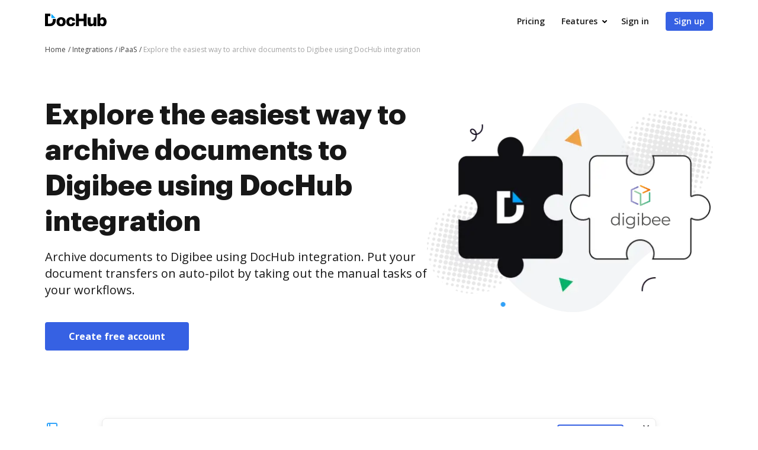

--- FILE ---
content_type: text/plain
request_url: https://www.dochub.com/mtrcs/g/collect?v=2&tid=G-DESM002YVE&gtm=45je61m0v882947858z8866772548za20gzb866772548zd866772548&_p=1769439015748&gcs=G111&gcd=13t3t3t3t5l1&npa=0&dma=0&cid=116516154.1769439018&ecid=2093325692&ul=en-us%40posix&sr=1280x720&_fplc=0&ur=US-OH&frm=0&pscdl=noapi&_eu=AAAAAGA&sst.rnd=992751930.1769439016&sst.tft=1769439015748&sst.lpc=194397368&sst.navt=n&sst.ude=0&sst.sw_exp=1&_s=1&tag_exp=103116026~103200004~104527907~104528501~104684208~104684211~105391252~115495939~115938465~115938469~116682875~116992597~117041588&dl=https%3A%2F%2Fwww.dochub.com%2Fen%2Fintegrations%2Fipaas%2Fexplore-the-easiest-way-to-archive-documents-to-digibee-using-dochub-integration&sid=1769439017&sct=1&seg=0&dt=Archive%20documents%20to%20Digibee%20using%20DocHub%20integration&_tu=DA&en=page_view&_fv=1&_nsi=1&_ss=1&ep.exp_guest_id=077e0df1ee.1769439015&ep.user_agent=Mozilla%2F5.0%20(Macintosh%3B%20Intel%20Mac%20OS%20X%2010_15_7)%20AppleWebKit%2F537.36%20(KHTML%2C%20like%20Gecko)%20Chrome%2F131.0.0.0%20Safari%2F537.36%3B%20ClaudeBot%2F1.0%3B%20%2Bclaudebot%40anthropic.com)&ep.server_source=false&tfd=2561&richsstsse
body_size: -84
content:
event: message
data: {"send_pixel":["https://analytics.google.com/g/s/collect?dma=0&npa=0&gcs=G111&gcd=13t3t3t3t5l1&gtm=45j91e61k1v882947858z8866772548z99235464744za20gzb866772548zd866772548&tag_exp=103116026~103200004~104527907~104528501~104684208~104684211~105391252~115495939~115938465~115938469~116682875~116992597~117041588&_is_sw=0&_tu=DA&_gsid=DESM002YVEtcvvgRqBazeFTkEfXbk8ow"],"options":{}}

event: message
data: {"send_pixel":["https://stats.g.doubleclick.net/g/collect?v=2&dma=0&npa=0&gcs=G111&gcd=13t3t3t3t5l1&tid=G-DESM002YVE&cid=116516154.1769439018&gtm=45j91e61k1v882947858z8866772548z99235464744za20gzb866772548zd866772548&tag_exp=103116026~103200004~104527907~104528501~104684208~104684211~105391252~115495939~115938465~115938469~116682875~116992597~117041588&_is_sw=0&_tu=DA&aip=1"],"options":{}}

event: message
data: {"send_pixel":["${transport_url}/_/set_cookie?val=Qd1muYuYDQDi2aAMkTZi9cnAFE8XHA%2BDs6AMtk3y%2BwQkoMdrTSof4B9CS7pZb89xdvzBfnpam58sq5xNCmloVO6fQt0Z40lqU%2Bkz3pMfC64kRbr4S4eEmK5u7RTQDzdsCX%2FM4WOXUJLrS1A7ganSXQW0q%2By%2BJEbjBBIFxLVCrZM%2BV6LpKOX0ZkVMHievzaSOFZVKF6U%3D&path=${encoded_path}"]}

event: message
data: {"send_pixel":["https://c.bing.com/c.gif?Red3=BACID_350519&vid=bd03c0ee72dd4f0b80319bfac8bb9e9a"]}

event: message
data: {"response":{"status_code":200,"body":""}}

